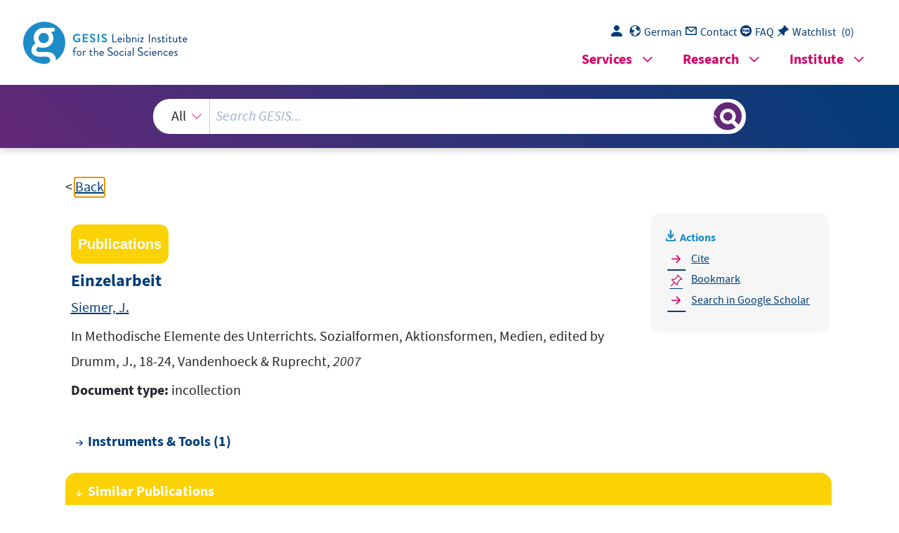

--- FILE ---
content_type: text/html; charset=UTF-8
request_url: https://search.gesis.org/services/get_stella_recommendation.php?doc_id=zis-Siemer2007Einzelarbeit&click_path=zis-Siemer2007Einzelarbeit&hostType=prod
body_size: 2783
content:
{"hits":{"total":{"value":10,"relation":"eq"},"hits":[{"_index":"gesis-31-01-2026-02-00-53","_id":"fis-bildung-165179","_version":1,"_seq_no":345442,"_primary_term":1,"found":true,"_source":{"title":"Gesamtwirtschaftliche und sozialplitische Problemstellungen der Arbeitsvermittlung und Arbeitsberatung","id":"fis-bildung-165179","date":"1990","date_recency":"1990","portal_url":"http:\/\/sowiport.gesis.org\/search\/id\/fis-bildung-165179","type":"publication","person":["Bach, Heinz W.","Henning, Wilfried"],"person_sort":"BachHenning","source":"Nuernberg, 1990, 94 S.  : Grafiken, (Handreichungen fuer die Aus- und Fortbildung \/ Bundesanstalt fuer Arbeit <Nuernberg>)","links":[],"subtype":"book","publisher":"DIPF","database":"FIS Bildung","document_type":"Buch","coreAuthor":["Bach, Heinz W.","Henning, Wilfried"],"coreSseries":["Handreichungen fuer die Aus- und Fortbildung \/ Bundesanstalt fuer Arbeit <Nuernberg>"],"coreLanguage":["Deutsch (DE)"],"data_source":"GESIS-Literaturpool","link_count":0,"gesis_own":1,"fulltext":0,"index_source":"OUTCITE","literature_collection":"GESIS-Literaturpool"},"system_type":"BASE","doc_rank":1,"rid":16482954},{"_index":"gesis-31-01-2026-02-00-53","_id":"zis-Ulrich2016Gute","_version":2,"_seq_no":418450,"_primary_term":1,"found":true,"_source":{"type":"publication","document_type":"book","literature_collection":"GESIS-Literaturpool","data_source":"GESIS-ZIS","index_source":"GESIS-ZIS-BIBTEX","coreAuthor":["Ulrich, I."],"date_recency":"2016","coreSjahr":"2016","date":"2016","title":"Gute Lehre in der Hochschule","url_scale":["http:\/\/zis.gesis.org\/skala\/R\u00f6seler-Hagel-Thielsch-Feedback-Instrument-zur-Rettungskr\u00e4fte-Entwicklung-\u2013-Aufgaben-zum-eigenverantwortlichen-Arbeiten-(FIRE-EV)"],"doi_scale":["http:\/\/dx.doi.org\/10.6102\/zis315"],"doi":"http:\/\/doi.org\/10.1007\/978-3-658-11922-5","note":"ZIS, Skala, s. url_scale","keywords":"ZIS","id":"zis-Ulrich2016Gute","person":["Ulrich, I."],"person_sort":"Ulrich","source":"","gesis_own":1,"related_instruments_tools":[{"view":"","id":"zis315"}],"link_count":1},"system_type":"EXP","doc_rank":2,"rid":16482954},{"_index":"gesis-31-01-2026-02-00-53","_id":"dza-gerolit-544841417","_version":1,"_seq_no":347454,"_primary_term":1,"found":true,"_source":{"title":"Aktuelle Befunde zur Arbeitsmarkt- und Berufssituation in der sozialen Arbeit","id":"dza-gerolit-544841417","date":"1996","date_recency":"1996","portal_url":"http:\/\/sowiport.gesis.org\/search\/id\/dza-gerolit-544841417","type":"publication","person":["Dietrich, Hans"],"person_sort":"Dietrich","source":"In: Nachrichtendienst des Deutschen Vereins f\u00fcr \u00d6ffentliche und Private F\u00fcrsorge : NDV, Vol. 76, No. 1, p. 11-16, 1996","links":[],"subtype":"journal_article","publisher":"DZA","database":"DZA - GeroLit","document_type":"Zeitschriftenaufsatz","institutions":["Deutscher Verein f\u00fcr \u00f6ffentliche und private F\u00fcrsorge"],"coreAuthor":["Dietrich, Hans"],"coreCorpEditor":["Deutscher Verein f\u00fcr \u00f6ffentliche und private F\u00fcrsorge"],"coreJournalTitle":"Nachrichtendienst des Deutschen Vereins f\u00fcr \u00d6ffentliche und Private F\u00fcrsorge : NDV","coreZsband":"Vol. 76, No. 1, p. 11-16","coreLanguage":["Deutsch (DE)"],"data_source":"GESIS-Literaturpool","link_count":0,"gesis_own":1,"fulltext":0,"index_source":"OUTCITE","literature_collection":"GESIS-Literaturpool"},"system_type":"BASE","doc_rank":3,"rid":16482954},{"_index":"gesis-31-01-2026-02-00-53","_id":"zis-SitzmannEly2011A","_version":2,"_seq_no":418451,"_primary_term":1,"found":true,"_source":{"type":"publication","document_type":"article","literature_collection":"GESIS-Literaturpool","data_source":"GESIS-ZIS","index_source":"GESIS-ZIS-BIBTEX","coreAuthor":["Sitzmann, T.","Ely, K."],"date_recency":"2011","coreSjahr":"2011","date":"2011","title":"A meta-analysis of self-regulated learning in work-related training and educational attainment: what we know and where we need to go","coreJournalTitle":"Psychological Bulletin","coreZsband":"137","coreZsnummer":"3","corePagerange":"421-442","url_scale":["http:\/\/zis.gesis.org\/skala\/R\u00f6seler-Hagel-Thielsch-Feedback-Instrument-zur-Rettungskr\u00e4fte-Entwicklung-\u2013-Aufgaben-zum-eigenverantwortlichen-Arbeiten-(FIRE-EV)"],"doi_scale":["http:\/\/dx.doi.org\/10.6102\/zis315"],"doi":"http:\/\/doi.org\/10.1037\/a0022777","note":"ZIS, Skala, s. url_scale","keywords":"ZIS","id":"zis-SitzmannEly2011A","person":["Sitzmann, T.","Ely, K."],"person_sort":"SitzmannEly","source":"In Psychological Bulletin, 137(3), 421-442, 2011","gesis_own":1,"related_instruments_tools":[{"view":"","id":"zis315"}],"link_count":1},"system_type":"EXP","doc_rank":4,"rid":16482954},{"_index":"gesis-31-01-2026-02-00-53","_id":"ubk-opac-HL003642836","_version":1,"_seq_no":352064,"_primary_term":1,"found":true,"_source":{"title":"Arbeidsverhoudingen, theorie en praktijk","id":"ubk-opac-HL003642836","date_recency":"2012","portal_url":"http:\/\/sowiport.gesis.org\/search\/id\/ubk-opac-HL003642836","type":"publication","person":["Reynaerts, Willem Hubert Joseph"],"person_sort":"Reynaerts","links":[],"publisher":"USB K\u00f6ln","database":"USB K\u00f6ln - Sondersammelgebiet Sozialwissenschaften","document_type":"Keine Angabe","corePublisher":"Stenfert Kroese","coreIsbn":"90-207-1257-8","coreLanguage":["Niederl\u00e4ndisch (NL)"],"data_source":"GESIS-Literaturpool","link_count":0,"gesis_own":1,"fulltext":0,"index_source":"OUTCITE","literature_collection":"GESIS-Literaturpool"},"system_type":"BASE","doc_rank":5,"rid":16482954},{"_index":"gesis-31-01-2026-02-00-53","_id":"zis-DietrichFuchs-Br\u00fcninghoffu.a.1999Selbstgesteuertes","_version":2,"_seq_no":419413,"_primary_term":1,"found":true,"_source":{"type":"publication","document_type":"book","literature_collection":"GESIS-Literaturpool","data_source":"GESIS-ZIS","index_source":"GESIS-ZIS-BIBTEX","coreAuthor":["Dietrich, S.","Fuchs-Br\u00fcninghoff, E. u.a."],"date_recency":"1999","coreSjahr":"1999","date":"1999","title":"Selbstgesteuertes Lernen: Auf dem Weg zu einer neuen Lernkultur","url_scale":["http:\/\/zis.gesis.org\/skala\/R\u00f6seler-Hagel-Thielsch-Feedback-Instrument-zur-Rettungskr\u00e4fte-Entwicklung-\u2013-Aufgaben-zum-eigenverantwortlichen-Arbeiten-(FIRE-EV)"],"doi_scale":["http:\/\/dx.doi.org\/10.6102\/zis315"],"doi":"http:\/\/www.die-bonn.de\/id\/387","note":"ZIS, Skala, s. url_scale","keywords":"ZIS","id":"zis-DietrichFuchs-Br\u00fcninghoffu.a.1999Selbstgesteuertes","person":["Dietrich, S.","Fuchs-Br\u00fcninghoff, E. u.a."],"person_sort":"DietrichFuchs-Br\u00fcninghoff","source":"","gesis_own":1,"related_instruments_tools":[{"view":"","id":"zis315"}],"link_count":1},"system_type":"EXP","doc_rank":6,"rid":16482954},{"_index":"gesis-31-01-2026-02-00-53","_id":"gris-publication-46ff26aj3ag0","_version":1,"_seq_no":44539,"_primary_term":1,"found":true,"_source":{"type":"publication","document_type":"article","data_source":"GESIS-GRIS","index_source":"GESIS-GRIS","title":"Erwerbsarbeit, Berufe und soziale Ungleichheit","date_recency":"2023","coreSjahr":"2023","url":"https:\/\/www.bpb.de\/system\/files\/dokument_pdf\/BPB_IzpB_354_Soziale_Ungleichheit_Gesamt_230406_RZ_bf.pdf","id":"gris-publication-46ff26aj3ag0","person":["Kathrin Leuze","Corinna Kleinert","Reinhard Pollak"],"person_sort":"LeuzeKleinertPollak","source":"In Soziale Ungleichheit, Informationen zur politischen Bildung, 354(2023), 28-37, 2023","gesis_own":1},"system_type":"BASE","doc_rank":7,"rid":16482954},{"_index":"gesis-31-01-2026-02-00-53","_id":"zis-Boekaerts1997Self-regulated","_version":2,"_seq_no":417787,"_primary_term":1,"found":true,"_source":{"type":"publication","document_type":"article","literature_collection":"GESIS-Literaturpool","data_source":"GESIS-ZIS","index_source":"GESIS-ZIS-BIBTEX","coreAuthor":["Boekaerts, M."],"date_recency":"1997","coreSjahr":"1997","date":"1997","title":"Self-regulated learning: A new concept embraced by researchers, policy makers, educators, teachers, and students","coreJournalTitle":"Learning and Instruction","coreZsband":"7","coreZsnummer":"2","corePagerange":"161-186","url_scale":["http:\/\/zis.gesis.org\/skala\/R\u00f6seler-Hagel-Thielsch-Feedback-Instrument-zur-Rettungskr\u00e4fte-Entwicklung-\u2013-Aufgaben-zum-eigenverantwortlichen-Arbeiten-(FIRE-EV)"],"doi_scale":["http:\/\/dx.doi.org\/10.6102\/zis315"],"doi":"http:\/\/doi.org\/10.1016\/S0959-4752(96)00015-1","note":"ZIS, Skala, s. url_scale","keywords":"ZIS","id":"zis-Boekaerts1997Self-regulated","person":["Boekaerts, M."],"person_sort":"Boekaerts","source":"In Learning and Instruction, 7(2), 161-186, 1997","gesis_own":1,"related_instruments_tools":[{"view":"","id":"zis315"}],"link_count":1},"system_type":"EXP","doc_rank":8,"rid":16482954},{"_index":"gesis-31-01-2026-02-00-53","_id":"dza-gerolit-544302117","_version":1,"_seq_no":360632,"_primary_term":1,"found":true,"_source":{"title":"Erwerbst\u00e4tigkeit und Qualit\u00e4t des Arbeitslebens","id":"dza-gerolit-544302117","date":"1984","date_recency":"1984","portal_url":"http:\/\/sowiport.gesis.org\/search\/id\/dza-gerolit-544302117","type":"publication","person":["Noll, Heinz-Herbert"],"person_sort":"Noll","source":"In: Lebensqualit\u00e4t in der Bundesrepublik : objektive Lebensbedingungen und subjektives Wohlbefinden, 1984, 97-123","links":[],"subtype":"in_proceedings","publisher":"DZA","database":"DZA - GeroLit","document_type":"Sammelwerksbeitrag","coreAuthor":["Noll, Heinz-Herbert"],"coreSjahr":"1984","corePublisher":"Campus Verl.","coreSatit":"Lebensqualit\u00e4t in der Bundesrepublik : objektive Lebensbedingungen und subjektives Wohlbefinden","corePagerange":"97-123","coreLanguage":["Deutsch (DE)"],"data_source":"GESIS-Literaturpool","link_count":0,"gesis_own":1,"fulltext":0,"index_source":"OUTCITE","literature_collection":"GESIS-Literaturpool"},"system_type":"BASE","doc_rank":9,"rid":16482954},{"_index":"gesis-31-01-2026-02-00-53","_id":"zis-AckermanGross2005My","_version":2,"_seq_no":420628,"_primary_term":1,"found":true,"_source":{"type":"publication","document_type":"article","literature_collection":"GESIS-Literaturpool","data_source":"GESIS-ZIS","index_source":"GESIS-ZIS-BIBTEX","coreAuthor":["Ackerman, D. S.","Gross, B. L."],"date_recency":"2005","coreSjahr":"2005","date":"2005","title":"My instructor made me do it: Task characteristics of procrastination","coreJournalTitle":"Journal of Marketing Education","coreZsband":"27","coreZsnummer":"1","corePagerange":"5-13","url_scale":["http:\/\/zis.gesis.org\/skala\/R\u00f6seler-Hagel-Thielsch-Feedback-Instrument-zur-Rettungskr\u00e4fte-Entwicklung-\u2013-Aufgaben-zum-eigenverantwortlichen-Arbeiten-(FIRE-EV)"],"doi_scale":["http:\/\/dx.doi.org\/10.6102\/zis315"],"doi":"http:\/\/doi.org\/10.1177\/0273475304273842","note":"ZIS, Skala, s. url_scale","keywords":"ZIS","id":"zis-AckermanGross2005My","person":["Ackerman, D. S.","Gross, B. L."],"person_sort":"AckermanGross","source":"In Journal of Marketing Education, 27(1), 5-13, 2005","gesis_own":1,"related_instruments_tools":[{"view":"","id":"zis315"}],"link_count":1},"system_type":"EXP","doc_rank":10,"rid":16482954}]}}

--- FILE ---
content_type: text/html; charset=utf-8
request_url: https://search.gesis.org/services/APA.php?type=publication&docid=zis-Siemer2007Einzelarbeit&lang=en
body_size: 253
content:
Siemer, J.  (2007). Einzelarbeit <i>In Methodische Elemente des Unterrichts. Sozialformen, Aktionsformen, Medien, edited by Drumm, J., 18-24, Vandenhoeck & Ruprecht, 2007</i><br><br><a href="services/APA.php?type=publication&docid=zis-Siemer2007Einzelarbeit&lang=en&download=true" download="export.apa">Download citation</a>

--- FILE ---
content_type: text/html; charset=utf-8
request_url: https://search.gesis.org/services/APA.php?type=publication&docid=zis-Siemer2007Einzelarbeit&lang=en
body_size: 253
content:
Siemer, J.  (2007). Einzelarbeit <i>In Methodische Elemente des Unterrichts. Sozialformen, Aktionsformen, Medien, edited by Drumm, J., 18-24, Vandenhoeck & Ruprecht, 2007</i><br><br><a href="services/APA.php?type=publication&docid=zis-Siemer2007Einzelarbeit&lang=en&download=true" download="export.apa">Download citation</a>